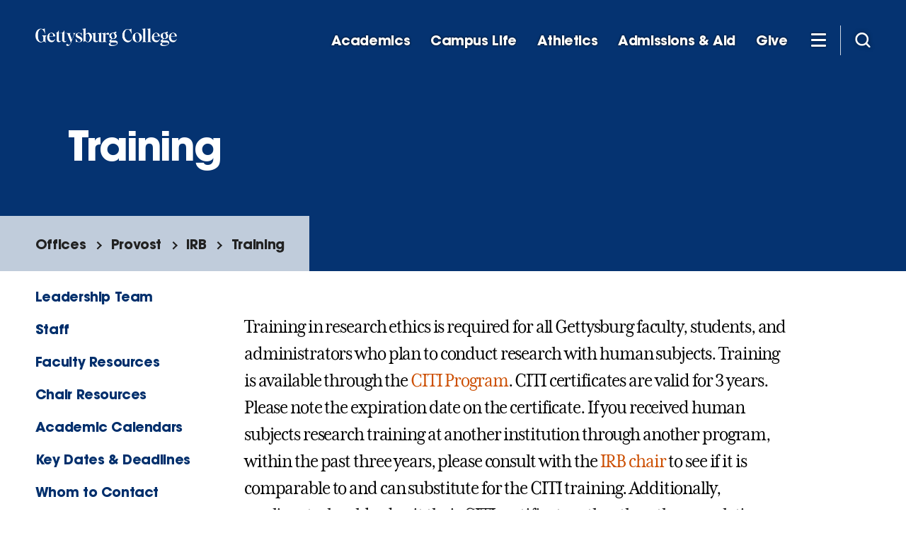

--- FILE ---
content_type: text/html;charset=UTF-8
request_url: https://www.gettysburg.edu/offices/provost/irb/training
body_size: 11558
content:
<!-- officeURL = /offices/provost/irb/training -->
<!-- officeIndex1 = 0 -->
<!-- officeIndex2 = 8 -->
<!-- officeIndex3 = 16 -->
<!-- officeIndex4 = 21 -->
<!-- first condition result = /offices/provost -->
<!-- second condition result = /offices/ -->
<!-- third condition result = / -->
<!-- special condition 1 result = /offices/ -->
<!-- special condition 2 result = /irb/ -->
<!-- Derived. -->
<!-- officeWebPath = /offices/provost -->
<!-- After special conditions. -->
<!-- officeWebPath = /offices/provost -->
<!-- officeLuceneQuery = +contentType:Gettysburgoffice +(conhost:3f66400c-09dd-47bb-8de7-5bae953aeade conhost:SYSTEM_HOST) +(Gettysburgoffice.officeWebPath:"/offices/provost" Gettysburgoffice.officeWebPath_dotraw:"/offices/provost") +languageId:1 +deleted:false +live:true -->
<!-- contentlets.size() = 3 -->
	<!-- Checking contentlet.title = Fellowships and Student Research -->
<!-- Checking contentlet.officeWebPath = /offices/provost/fellowships-and-research/ -->
			<!-- Checking contentlet.title = Provost's Office -->
<!-- Checking contentlet.officeWebPath = /offices/provost -->
		<!-- MATCH -->
<!-- content.title = Provost's Office -->
			<!-- Checking contentlet.title = Consortium for Faculty Diversity -->
<!-- Checking contentlet.officeWebPath = /offices/provost/cfd/ -->
			<!-- SELECTED -->
<!-- content.title = Provost's Office -->
<!DOCTYPE html>
<html lang="en">
<head>
	<meta charset="UTF-8">
	<title>Training - Provost's Office - Gettysburg.edu</title>
	<meta name="viewport" content="width=device-width, initial-scale=1.0">
	<meta http-equiv="X-UA-Compatible" content="IE=edge">
	<link rel="apple-touch-icon-precomposed" sizes="57x57" href="/main/images/apple-touch-icon-57x57.png" />
	<link rel="apple-touch-icon-precomposed" sizes="114x114" href="/main/images/apple-touch-icon-114x114.png" />
	<link rel="apple-touch-icon-precomposed" sizes="72x72" href="/main/images/apple-touch-icon-72x72.png" />
	<link rel="apple-touch-icon-precomposed" sizes="144x144" href="/main/images/apple-touch-icon-144x144.png" />
	<link rel="apple-touch-icon-precomposed" sizes="60x60" href="/main/images/apple-touch-icon-60x60.png" />
	<link rel="apple-touch-icon-precomposed" sizes="120x120" href="/main/images/apple-touch-icon-120x120.png" />
	<link rel="apple-touch-icon-precomposed" sizes="76x76" href="/main/images/apple-touch-icon-76x76.png" />
	<link rel="apple-touch-icon-precomposed" sizes="152x152" href="/main/images/apple-touch-icon-152x152.png" />
	<link rel="icon" type="image/png" href="/main/images/favicon-196x196.png" sizes="196x196" />
	<link rel="icon" type="image/png" href="/main/images/favicon-96x96.png" sizes="96x96" />
	<link rel="icon" type="image/png" href="/main/images/favicon-32x32.png" sizes="32x32" />
	<link rel="icon" type="image/png" href="/main/images/favicon-16x16.png" sizes="16x16" />
	<link rel="icon" type="image/png" href="/main/images/favicon-128.png" sizes="128x128" />
	<link rel="preload" as="font" type="font/ttf" href="/main/fonts/ITCAvantGardePro-Bold.ttf" crossorigin>
	<link rel="preload" as="font" type="font/woff2" href="/main/fonts/ITCAvantGardePro-Bold.woff2" crossorigin>
	<link rel="preload" as="font" type="font/woff2" href="/main/fonts/mrseavesxlsernarot-reg-webfont.woff2" crossorigin>
	<meta name="application-name" content="&nbsp;" />
	<meta name="msapplication-TileColor" content="#FFFFFF" />
	<meta name="msapplication-TileImage" content="mstile-144x144.png" />
	<meta name="msapplication-square70x70logo" content="mstile-70x70.png" />
	<meta name="msapplication-square150x150logo" content="mstile-150x150.png" />
	<meta name="msapplication-wide310x150logo" content="mstile-310x150.png" />
	<meta name="msapplication-square310x310logo" content="mstile-310x310.png" />
	<link rel="stylesheet" href="/main/css/main.css?20210802T0610">
	<noscript>
		<link rel="stylesheet" href="/main/css/no-js.css" media="all">
	</noscript>
	<!-- Google Tag Manager -->
	<script>(function(w,d,s,l,i){w[l]=w[l]||[];w[l].push({'gtm.start':
	new Date().getTime(),event:'gtm.js'});var f=d.getElementsByTagName(s)[0],
	j=d.createElement(s),dl=l!='dataLayer'?'&l='+l:'';j.async=true;j.src=
	'https://www.googletagmanager.com/gtm.js?id='+i+dl;f.parentNode.insertBefore(j,f);
	})(window,document,'script','dataLayer','GTM-W64X3S7');</script>
	<!-- End Google Tag Manager --> 
	<script async="async" src="https://admissions.gettysburg.edu/ping">/**/</script>
</head>
<body class="gb">
	<!-- Google Tag Manager (noscript) -->
	<noscript><iframe src="https://www.googletagmanager.com/ns.html?id=GTM-W64X3S7"
	height="0" width="0" style="display:none;visibility:hidden"></iframe></noscript>
	<!-- End Google Tag Manager (noscript) -->
	<nav class="gb-c-navigation-skip" aria-label="Skip to content">
		<a class="gb-c-navigation-skip__link sr-only" href="#content">Skip to main content</a>
	</nav>
			<!-- Start Notification Banner Container -->
 <!-- QUERY: +contentType:Notificationbanner +deleted:false +live:true +(conhost:3f66400c-09dd-47bb-8de7-5bae953aeade) +Notificationbanner.valid:[20160101000000 TO 20260115060840] +Notificationbanner.expire:[20260115060840 TO 99991231000000]  -->
<!-- LIMIT: 1 -->
<!-- ORDER: modDate desc -->
<!-- End Notification Banner Container --><header class="gb-c-header">
  <div class="gb-l-grid gb-c-header__container">
    <p class="gb-c-header__logo">
      <span class="gb-u-visually-hidden">Gettysburg College</span>
<a class="gb-c-header__logo-link" href="/" style="display:inline-block; width:200px; height:auto;">
  <img
    class="gb-c-header__logo-icon"
    src="https://www.gettysburg.edu/gbc-wordmark"
    alt="Gettysburg College logo"
    style="position: static; display:block; width:100%; height:auto;"
  />
</a>
    </p>

  
  
		<div class="gb-c-header__navigation">
			<nav aria-label="Main header" class="gb-c-navigation-main">
				<ul class="gb-c-navigation-main__group">
					<li class="gb-c-navigation-main__item is-first">
						<a class="gb-c-navigation-main__link gb-u-type-zeta" href="/">Home</a>
					</li>
					<li class="gb-c-navigation-main__item">
						<a href="/academic-programs/" class="gb-c-navigation-main__link gb-u-type-zeta">Academics</a>
					</li>
					<li class="gb-c-navigation-main__item">
						<a class="gb-c-navigation-main__link gb-u-type-zeta" href="/campus-life/">Campus Life</a>
					</li>
					<li class="gb-c-navigation-main__item">
						<a class="gb-c-navigation-main__link gb-u-type-zeta" href="/athletics/">Athletics</a>
					</li>
					<li class="gb-c-navigation-main__item">
						<a class="gb-c-navigation-main__link gb-u-type-zeta" href="/admissions-aid/">Admissions & Aid</a>
					</li>
					<li class="gb-c-navigation-main__item">
						<a class="gb-c-navigation-main__link gb-u-type-zeta" href="/giving/">Give</a>
					</li>
					<!--<li class="gb-c-navigation-main__item">
						<a class="gb-c-navigation-main__link gb-u-type-zeta" href="/visit-gettysburg/">Visit</a>
					</li>-->
				
				</ul>
			</nav>
			<button class="gb-c-header-toggle modal--open" data-arialabel="Additional Navigation" aria-label="Additional Navigation" aria-hidden="true">
				<span class="gb-c-header-toggle__icon"> <span class="line"></span> <span class="line"></span> <span class="line"></span> </span>
			</button>
			<button class="gb-c-header-toggle--search modal--open" aria-label="Site search" data-arialabel="Site search">
				<span class="gb-c-header-toggle__icon">
					<svg version="1.1" class="gb-c-header-toggle__svg"  xmlns="http://www.w3.org/2000/svg" xmlns:xlink="http://www.w3.org/1999/xlink" x="0px" y="0px"
					viewBox="0 0 18 18" style="enable-background:new 0 0 18 18;" xml:space="preserve">
							<path d="M14.1,12.8c1-1.3,1.5-2.8,1.5-4.6c0-4.2-3.5-7.6-7.7-7.6S0.3,4,0.3,8.3s3.5,7.6,7.7,7.6c1.7,0,3.4-0.6,4.6-1.5l3.4,3.4
							c0.2,0.2,0.5,0.3,0.7,0.3c0.2,0,0.5-0.1,0.7-0.3c0.4-0.4,0.4-1,0-1.4L14.1,12.8z M2.4,8.3c0-3,2.6-5.6,5.6-5.6s5.6,2.5,5.6,5.6
							s-2.5,5.6-5.6,5.6S2.4,11.3,2.4,8.3z"/>
					</svg> 
				</span>
			</button>
		</div>
	</div>
	<div class="gb-c-header-modal js-header__modal modal" aria-modal="false" tabindex="-1" aria-label="Navigation dropdown" role="dialog">
		<button class="gb-c-header-toggle modal--close" aria-label="Close Menu" aria-hidden="true">
			<span class="gb-c-header-toggle__label gb-u-type-epsilon">Close menu</span>
			<span class="gb-c-header-toggle__icon"> <span class="line"></span> <span class="line"></span> <span class="line"></span> </span>
		</button>
		<div class="gb-c-header-modal__top gb-l-grid--overflow gb-c-header__container">
			<p class="gb-c-header__logo">
                <span class="gb-u-visually-hidden">Gettysburg College</span>
<a class="gb-c-header__logo-link" href="/" style="display:inline-block; width:200px; height:auto;">
  <img
    class="gb-c-header__logo-icon"
    src="https://www.gettysburg.edu/gbc-wordmark"
    alt="Gettysburg College logo"
    style="position: static; display:block; width:100%; height:auto;"
  />
</a>
            </p>
						<div class="gb-c-header-modal__nav">
				<div class="js-form-item form-item js-form-type-search form-item-keys js-form-item-keys form-no-label">
					<div class="gb-c-search-form" id="site-search-container">
						<form action="/search" method="GET" class="gsc-search-box fb-search-box">
							<label for="gsc-i-id1" class="gb-u-visually-hidden">Site Search</label> 
							<input type="search" name="query" autocomplete="off" required id="gsc-i-id1" class="fb-search-input gb-u-type-epsilon query" placeholder="Search the site">
							<input type="hidden" name="collection" value="gbc~sp-search">
							<button type="submit" class="fb-search-button">
								<span class="gb-u-visually-hidden">Search</span>
								<svg xmlns="http://www.w3.org/2000/svg" xmlns:xlink="http://www.w3.org/1999/xlink" x="0px" y="0px" width="28px" height="28px" viewBox="0 0 33 33" xml:space="preserve" fill="#fff" aria-hidden="true"><path d="M16.5,0.5c-8.8,0-16,7.2-16,16s7.2,16,16,16s16-7.2,16-16S25.4,0.5,16.5,0.5z M16.5,30.5c-7.7,0-14-6.3-14-14s6.3-14,14-14s14,6.3,14,14S24.3,30.5,16.5,30.5z"></path><path d="M21.5,20c1-1.3,1.5-2.8,1.5-4.5c0-4.1-3.4-7.5-7.5-7.5S8,11.3,8,15.5s3.4,7.5,7.5,7.5c1.7,0,3.3-0.6,4.5-1.5l3.3,3.3c0.2,0.2,0.5,0.3,0.7,0.3s0.5-0.1,0.7-0.3c0.4-0.4,0.4-1,0-1.4L21.5,20z M10,15.5c0-3,2.5-5.5,5.5-5.5s5.5,2.5,5.5,5.5S18.6,21,15.5,21S10,18.5,10,15.5z"></path></svg></button>
						</form>
					</div>
				</div>
			</div>		</div>
		<div class="gb-c-header-modal__bottom">
			<div class="gb-flex-grid gb-l-grid--fluid">
				<nav aria-label="Primary navigation" class="gb-c-header-modal__left gb-ani--scaleUp delay-04s">
					<ul class="gb-c-lockup-alt">
						<li class="gb-c-lockup-alt__block js-lockup-alt__block-0 col-flex--half gb-effect--scale">
							<a href="/" title="Home">
								<div class="gb-c-lockup-alt__link gb-c-lockup-alt__content gb-u-text-color-white">
									<p class="gb-c-lockup-alt__title gb-u-type-delta gb-u-space--bottom">Home</p>
								</div>
							</a>
						</li>
						<li class="gb-c-lockup-alt__block js-lockup-alt__block-1 col-flex--half gb-effect--scale">
							<a href="/academic-programs/" title="Academic Programs">
								<div class="gb-c-lockup-alt__image gb-u-image--overlay b-lazy js-lockup-alt__image" data-src="/main/images/2019/banners/hamburger-academic-900-752px.jpg"></div>
								<noscript>
									<div class="gb-c-lockup-alt__image gb-u-image--overlay" style="background-image: url('/main/images/2019/banners/hamburger-academic-900-752px.jpg')"></div>
								</noscript>
								<div class="gb-c-lockup-alt__link gb-c-lockup-alt__content gb-u-text-color-white">
									<p class="gb-c-lockup-alt__title gb-u-type-delta gb-u-space--bottom">Academics</p>
								</div>
							</a>
						</li>
						<li class="gb-c-lockup-alt__block js-lockup-alt__block-2 col-flex--half gb-effect--scale">
							<a href="/campus-life/" title="Campus Life">
								<div class="gb-c-lockup-alt__image gb-u-image--overlay b-lazy js-lockup-alt__image" data-src="/main/images/2019/banners/hamburger-campus-life-900-752px.jpg"></div>
								<noscript>
									<div class="gb-c-lockup-alt__image gb-u-image--overlay" style="background-image: url('/main/images/2019/banners/hamburger-campus-life-900-752px.jpg')"></div>
								</noscript>
								<div class="gb-c-lockup-alt__link gb-c-lockup-alt__content gb-u-text-color-white">
									<p class="gb-c-lockup-alt__title gb-u-type-delta gb-u-space--bottom">Campus Life</p>
								</div>
							</a>
						</li>
						<li class="gb-c-lockup-alt__block js-lockup-alt__block-3 col-flex--half gb-effect--scale">
							<a href="/athletics/" title="Athletics">
								<div class="gb-c-lockup-alt__image gb-u-image--overlay b-lazy js-lockup-alt__image" data-src="/main/images/2019/banners/hamburger-athletics-900-752px.jpg"></div>
								<noscript>
									<div class="gb-c-lockup-alt__image gb-u-image--overlay" style="background-image: url('/main/images/2019/banners/hamburger-athletics-900-752px.jpg')"></div>
								</noscript>
								<div class="gb-c-lockup-alt__link gb-c-lockup-alt__content gb-u-text-color-white">
									<p class="gb-c-lockup-alt__title gb-u-type-delta gb-u-space--bottom">Athletics</p>
								</div>
							</a>
						</li>
						<li class="gb-c-lockup-alt__block js-lockup-alt__block-4 col-flex--half gb-effect--scale">
							<a href="/admissions-aid/" title="Admissions & Aid">
								<div class="gb-c-lockup-alt__image gb-u-image--overlay b-lazy js-lockup-alt__image" data-src="/main/images/2019/banners/hamburger-admissions-aid-900-752px.jpg"></div>
								<noscript>
									<div class="gb-c-lockup-alt__image gb-u-image--overlay" style="background-image: url('/main/images/2019/banners/hamburger-admissions-aid-900-752px.jpg')"></div>
								</noscript>
								<div class="gb-c-lockup-alt__link gb-c-lockup-alt__content gb-u-text-color-white">
									<p class="gb-c-lockup-alt__title gb-u-type-delta gb-u-space--bottom">Admissions & Aid</p>
								</div>
							</a>
						</li>
					</ul>
				</nav>
				<div class="gb-c-header-modal__right">
					<div class="gb-c-header-modal__right--inner">
						<nav aria-label="Secondary header" class="gb-c-navigation-secondary gb-ani--scaleUp delay-05s">
							<ul class="gb-c-navigation-menu">
																<li class="gb-c-navigation-menu__item is-first">
									<a class="gb-c-navigation-menu__link" href="/about-the-college/strategic-direction/gettysburg-approach/">The Gettysburg Approach</a>
</li>

								<li class="gb-c-navigation-menu__item is-first">
									<a class="gb-c-navigation-menu__link" href="https://www.gettysburg.edu/accepted-students/">Accepted Students</a>
								</li>
								<li class="gb-c-navigation-menu__item">
									<a class="gb-c-navigation-menu__link" href="/current-students/">Current Students</a>
								</li>
								<li class="gb-c-navigation-menu__item">
									<a class="gb-c-navigation-menu__link" href="/faculty/">Faculty</a>
								</li>
								<li class="gb-c-navigation-menu__item">
									<a class="gb-c-navigation-menu__link" href="/employees/">Employees</a>
								</li>
								<li class="gb-c-navigation-menu__item">
									<a class="gb-c-navigation-menu__link" href="/families/">Families</a>
								</li>
								<li class="gb-c-navigation-menu__item">
									<a class="gb-c-navigation-menu__link" href="/alumni/">Alumni</a>
								</li>
							</ul>
						</nav>
						<nav aria-label="Tertiary header" class="gb-c-navigation-tertiary gb-ani--scaleUp delay-07s">
							<ul class="gb-c-navigation-menu">
							   
								<li class="gb-c-navigation-menu__item">
									<a class="gb-c-navigation-menu__link" href="/giving/">Give</a>
								</li>
								<li class="gb-c-navigation-menu__item">
									<a class="gb-c-navigation-menu__link" href="/news/">News</a>
								</li>
								<li class="gb-c-navigation-menu__item">
									<a class="gb-c-navigation-menu__link" href="https://engage.gettysburg.edu/events">Events</a>
								</li>
								<!--<li class="gb-c-navigation-menu__item">
									<a class="gb-c-navigation-menu__link" href="/visit-gettysburg/">Visit</a>
								</li>-->
								<li class="gb-c-navigation-menu__item">
									<a class="gb-c-navigation-menu__link" href="/about-the-college/">About</a>
								</li>
								<li class="gb-c-navigation-menu__item">
									<a class="gb-c-navigation-menu__link" href="/offices/">Directory</a>
								</li>
							</ul>	
						</nav>
					</div>
				</div>
			</div>
		</div>
	</div>
</header>	<main id="mainContent" class=""> <!-- aria-label="Main content" -->
						<section class="gb-c-hero gb-c-parallex gb-u-bg-color-navy  gb-c-hero__primary">
		<div class="gb-c-hero__content gb-c-parallex__content gb-l-grid--overflow">
		<h1 class="gb-c-hero__title gb-u-type-alpha">Training</h1>
	</div>

    <div class="gb-c-hero__breadcrumbs gb-c-hero__breadcrumbs--extend">
	<div class="gb-l-grid--overflow">
		<nav aria-label="Breadcrumb" class="gb-c-navigation-breadcrumb js-breadcrumb">
			<ol class="gb-c-navigation-breadcrumb__group">
							<li class="gb-c-navigation-breadcrumb__item is-single">
		<a class="gb-c-navigation-breadcrumb__link is-last-two gb-u-type-zeta gb-u-line-height" href="/offices/">Offices</a>
	</li>
	<li class="gb-c-navigation-breadcrumb__item is-single">
		<a class="gb-c-navigation-breadcrumb__link is-last-two gb-u-type-zeta gb-u-line-height" href="/offices/provost/">Provost</a>
	</li>
					<li class="gb-c-navigation-breadcrumb__item">
								<button class="gb-c-navigation-breadcrumb__more gb-c-navigation-breadcrumb__more--small gb-u-type-zeta js-breadcrumb-expand">...</button>
							<a class="gb-c-navigation-breadcrumb__link is-last-two gb-u-type-zeta gb-u-line-height" href="/offices/provost/irb/" aria-current="page">IRB</a>
					</li>
					<li class="gb-c-navigation-breadcrumb__item is-current">
					<button class="gb-c-navigation-breadcrumb__more gb-c-navigation-breadcrumb__more--small gb-u-type-zeta js-breadcrumb-expand">...</button>
					<a class="gb-c-navigation-breadcrumb__link is-last-two gb-u-type-zeta gb-u-line-height" href="/offices/provost/irb/training" aria-current="page">Training</a>
				</li>
				</ol>
		</nav>
	</div>
</div>
</section>		<div id="content">
			<div class="gb-l-grid">
				<div class="gb-l-split--general">
					<div class="column">
						<nav class="gb-c-navigation-section" aria-label="Site section">
							<button class="gb-c-accordion__toggle js-accordion-toggle gb-c-navigation-section__trigger" aria-expanded="false" aria-controls="sectionNav">
								<span class="gb-c-navigation-section__trigger-label gb-u-type-zeta gb-c-navigation-section__trigger-label--expand">More in this section</span>
								<span class="gb-c-navigation-section__trigger-label gb-u-type-zeta gb-c-navigation-section__trigger-label--close">Less in this section</span>
								<svg class="gb-c-accordion__icon " xmlns="http://www.w3.org/2000/svg" xmlns:xlink="http://www.w3.org/1999/xlink" x="0px" y="0px"
								viewBox="0 0 14.3 14.2" style="enable-background:new 0 0 14.3 14.2;" xml:space="preserve">
									<rect class="gb-c-accordion__icon-y" x="6.2" y="0" width="2" height="14.2" />
									<rect class="gb-c-accordion__icon-x" y="6.1" width="14.3" height="2" />
								</svg>

							</button>
																																											<!-- /offices/provost -->
			<ul id="sectionNav" class=" gb-c-accordion__content gb-c-navigation-section__group js-accordion-group" aria-hidden="true">
		<!-- /offices/provost/leadership-team -->
	<li class="gb-c-navigation-section__item">
				<a href="/offices/provost/leadership-team" style="color:#002f6c;" class="gb-c-navigation-section__link gb-u-type-zeta" target="_self">Leadership Team</a>
								</li>
		<!-- /offices/provost/staff -->
	<li class="gb-c-navigation-section__item">
				<a href="/offices/provost/staff" style="color:#002f6c;" class="gb-c-navigation-section__link gb-u-type-zeta" target="_self">Staff</a>
								</li>
		<!-- http://www.gettysburg.edu/faculty/index.dot -->
	<li class="gb-c-navigation-section__item">
				<a href="http://www.gettysburg.edu/faculty/index.dot" style="color:#002f6c;" class="gb-c-navigation-section__link gb-u-type-zeta" target="_self">Faculty Resources</a>
								</li>
		<!-- /offices/provost/chair-resources -->
	<li class="gb-c-navigation-section__item">
				<a href="/offices/provost/chair-resources" style="color:#002f6c;" class="gb-c-navigation-section__link gb-u-type-zeta" target="_self">Chair Resources</a>
								</li>
		<!-- https://www.gettysburg.edu/faculty/academic-calendars/index.dot -->
	<li class="gb-c-navigation-section__item">
				<a href="https://www.gettysburg.edu/faculty/academic-calendars/index.dot" style="color:#002f6c;" class="gb-c-navigation-section__link gb-u-type-zeta" target="_self">Academic Calendars</a>
								</li>
		<!-- https://www.gettysburg.edu/faculty/key-dates-dealines -->
	<li class="gb-c-navigation-section__item">
				<a href="https://www.gettysburg.edu/faculty/key-dates-dealines" style="color:#002f6c;" class="gb-c-navigation-section__link gb-u-type-zeta" target="_self">Key Dates & Deadlines</a>
								</li>
		<!-- https://www.gettysburg.edu/offices/provost/staff/whom-to-contact -->
	<li class="gb-c-navigation-section__item">
				<a href="https://www.gettysburg.edu/offices/provost/staff/whom-to-contact" style="color:#002f6c;" class="gb-c-navigation-section__link gb-u-type-zeta" target="_self">Whom to Contact</a>
								</li>
		<!-- /offices/provost/fellowships-and-research -->
	<li class="gb-c-navigation-section__item">
				<a href="/offices/provost/fellowships-and-research" style="color:#002f6c;" class="gb-c-navigation-section__link gb-u-type-zeta" target="_self">Fellowships and Student Research Opportunities</a>
								</li>
		<!-- /offices/provost/forms -->
	<li class="gb-c-navigation-section__item">
				<a href="/offices/provost/forms" style="color:#002f6c;" class="gb-c-navigation-section__link gb-u-type-zeta" target="_self">Provost’s Office Forms</a>
								</li>
		<!-- /offices/provost/irb -->
	<li class="gb-c-navigation-section__item">
				<a href="/offices/provost/irb" style="color:#002f6c;" class="gb-c-navigation-section__link gb-u-type-zeta is-current" aria-current="page" target="_self">IRB</a>
							<ul class="gb-c-navigation-section__sub-nav">
		<li class="gb-c-navigation-section__sub-nav__item gb-u-type-eta">
							<a href="/offices/provost/irb/how-to-apply" style="color:#002f6c;" class="gb-c-navigation-section__sub-nav__link">How to apply</a>
										</li>
		<li class="gb-c-navigation-section__sub-nav__item gb-u-type-eta">
							<a href="/offices/provost/irb/who-must-apply" style="color:#002f6c;" class="gb-c-navigation-section__sub-nav__link">Who Must Apply</a>
										</li>
		<li class="gb-c-navigation-section__sub-nav__item gb-u-type-eta">
							<a href="/offices/provost/irb/review-categories" style="color:#002f6c;" class="gb-c-navigation-section__sub-nav__link">Review Categories</a>
										</li>
		<li class="gb-c-navigation-section__sub-nav__item gb-u-type-eta">
							<a href="/offices/provost/irb/consent-requirements" style="color:#002f6c;" class="gb-c-navigation-section__sub-nav__link">Consent Requirements</a>
										</li>
		<li class="gb-c-navigation-section__sub-nav__item gb-u-type-eta">
							<a href="/offices/provost/irb/the-revised-common-rule" style="color:#002f6c;" class="gb-c-navigation-section__sub-nav__link">The Revised Common Rule</a>
										</li>
		<li class="gb-c-navigation-section__sub-nav__item gb-u-type-eta">
							<a href="/offices/provost/irb/irb-forms-and-templates" style="color:#002f6c;" class="gb-c-navigation-section__sub-nav__link">IRB Forms and Templates</a>
										</li>
		<li class="gb-c-navigation-section__sub-nav__item gb-u-type-eta">
							<a href="/offices/provost/irb/training" style="color:#002f6c;" class="gb-c-navigation-section__sub-nav__link is-current" aria-current="page">Training</a>
										</li>
		<li class="gb-c-navigation-section__sub-nav__item gb-u-type-eta">
							<a href="/offices/provost/irb/irb-committee-members" style="color:#002f6c;" class="gb-c-navigation-section__sub-nav__link">IRB Committee Members</a>
										</li>
		<li class="gb-c-navigation-section__sub-nav__item gb-u-type-eta">
							<a href="https://www.gettysburg.edu/policy/academic/research-misconduct-policy" style="color:#002f6c;" class="gb-c-navigation-section__sub-nav__link">Research Misconduct Policy & Procedures</a>
										</li>
	</ul>
						</li>
		<!-- /offices/provost/experiential-learning-collaboration -->
	<li class="gb-c-navigation-section__item">
				<a href="/offices/provost/experiential-learning-collaboration" style="color:#002f6c;" class="gb-c-navigation-section__link gb-u-type-zeta" target="_self">Experiential Learning Collaboration </a>
								</li>
	</ul>
						</nav>
					</div>
					<div class="column gb-u-spacing-quad-top">
						<div class="gb-c-longform gb-u-spacing-triple gb-u-padding-column-right">
																					<p>Training in research ethics is required for all Gettysburg faculty, students, and administrators who plan to conduct research with human subjects. Training is available through the <a href="https://about.citiprogram.org/en/homepage/">CITI Program</a>. CITI certificates are valid for 3 years. Please note the expiration date on the certificate. If you received human subjects research training at another institution through another program, within the past three years, please consult with the <a href="/offices/provost/irb/irb-committee-members">IRB chair</a> to see if it is comparable to and can substitute for the CITI training. Additionally, applicants should submit their CITI certificate rather than the completion report. To obtain the certificate, the applicant must score 80% or above on every required module.</p>
<h3>CITI Training</h3>
<p><strong>How to Undertake CITI Training:</strong></p>
<ol>
<li>Register to set up a new account.</li>
</ol>
<p>Click &ldquo;Register&rdquo; and follow directions</p>
<ol start="2">
<li>Log In to access the training course appropriate for your discipline</li>
</ol>
<p>For first-time users: Click &ldquo;Add a Course&rdquo; (under &ldquo;My Learner Tools for Gettysburg College,&rdquo; in lower left)</p>
<ol>
<li>Select <em>Responsible Conduct of Research</em> Course (required for all Gettysburg personnel)</li>
<li>Select one of the following:</li>
</ol>
<p><em>Biomedical Research Investigators</em></p>
<p><em>Social &amp; Behavioral Research Investigators</em></p>
<p>*Note: For those returning to CITI after selecting their training course: The two courses selected (above) will appear on your homepage after login. You can log out and return, and CITI will keep track of your progress.</p>
<ol start="3">
<li>Complete the &ldquo;Responsible Conduct of Research&rdquo; course, as well as the appropriate modules under &ldquo;Biomedical Research&rdquo; or &ldquo;Social &amp; Behavioral Research.&rdquo; Modules include training materials (text and videos) and end with quizzes.</li>
</ol>
<p>*Note that researchers do not need to complete every module. Rather, departments are entitled to select the modules appropriate to scholars in their discipline and to the particular research project of the faculty member or student. Ask your department chair if your department has made a selection of appropriate CITI training modules. If the department has not yet done so, researchers are required to complete all modules (very time-consuming).</p>
<p>**Note also that CITI training courses do not permit one to skip modules. However, to bypass a module not required by one&rsquo;s department, or irrelevant to one&rsquo;s research, one can simply "click through" a course and its quiz in order to proceed to the next module. One need only complete and pass the modules required by the department and relevant to one&rsquo;s research.</p>
<ol start="4">
<li>After completing all required CITI modules, record the completion date on your IRB application form.</li>
</ol>
<p>*Note that the IRB has administrator privileges with the CITE website and will check on applicants&rsquo; completion of CITE modules.</p>
<h3>Additional Resources on IRBs and Human Subjects Research</h3>
<p>In addition to CITI training, the following resources are helpful for any individual who is interested in learning more about the IRB process or the ethics of conducting research with human subjects.</p>
<p><strong><a href="https://www.hhs.gov/ohrp/">Office of Human Research Protections (OHRP)</a></strong></p>
<p>OHRP is the governmental agency that oversees all human research. This site has descriptions of all federal policies and guidelines concerning human subject research.</p>
<p><strong><a href="https://www.hhs.gov/ohrp/regulations-and-policy/belmont-report/index.html">The Belmont Report</a></strong></p>
<p>One of the two main documents that guide IRB policies and procedures, this report was published in 1979 by the National Commission for the Protection of Human Subjects of Biomedical and Behavioral Research.</p>
<p><strong><a href="https://www.hhs.gov/ohrp/regulations-and-policy/regulations/common-rule/index.html">The Common Rule</a></strong></p>
<p>The other main document that guides IRB policies and procedures.</p>						</div>
						<div class="gb-c-longform">
																												<p>
								&nbsp;
							</p>
						</div>
					</div>
				</div>
			</div>
		</div>
	</main>
	<footer class="gb-c-footer">
		<div class="gb-l-grid gb-u-type-p--small">
									<div class="gb-c-footer__header">
	<h2 class="gb-c-footer__heading gb-u-type-delta">Do great work.</h2>
	<div class="gb-c-footer__block gb-c-footer__ig gb-c-ig gb-u-show-at-desktop">
		<div class="gb-c-ig__photo">
			<img class="gb-c-ig__image" src="https://www.gettysburg.edu/news/images/2025/pod-fall-campus.jpg" alt="A summer picture of Gettysburg College">
			<svg class="gb-c-ig__icon" version="1.1"  xmlns="http://www.w3.org/2000/svg" xmlns:xlink="http://www.w3.org/1999/xlink" x="0px" y="0px"
			width="22px" height="22px" viewBox="0 0 22 22" style="enable-background:new 0 0 22 22;" xml:space="preserve">
				<path d="M11.1,2.3c2.8,0,3.2,0,4.3,0.1c1,0,1.6,0.2,2,0.4c0.5,0.2,0.8,0.4,1.2,0.8c0.4,0.4,0.6,0.7,0.8,1.2c0.1,0.4,0.3,0.9,0.4,2
				c0.1,1.1,0.1,1.4,0.1,4.3s0,3.2-0.1,4.3c0,1-0.2,1.6-0.4,2c-0.2,0.5-0.4,0.8-0.8,1.2c-0.4,0.4-0.7,0.6-1.2,0.8
				c-0.4,0.1-0.9,0.3-2,0.4c-1.1,0.1-1.4,0.1-4.3,0.1s-3.2,0-4.3-0.1c-1,0-1.6-0.2-2-0.4c-0.5-0.2-0.8-0.4-1.2-0.8
				C3.3,18,3,17.6,2.9,17.1c-0.1-0.4-0.3-0.9-0.4-2c-0.1-1.1-0.1-1.4-0.1-4.3s0-3.2,0.1-4.3c0-1,0.2-1.6,0.4-2C3,4.2,3.3,3.8,3.6,3.5
				C4,3.1,4.4,2.9,4.9,2.7c0.4-0.1,0.9-0.3,2-0.4C7.9,2.3,8.3,2.3,11.1,2.3 M11.1,0.4c-2.9,0-3.2,0-4.4,0.1C5.6,0.5,4.8,0.6,4.2,0.9
				C3.5,1.2,2.9,1.5,2.3,2.1C1.7,2.7,1.3,3.3,1.1,4C0.8,4.7,0.6,5.4,0.6,6.6C0.5,7.7,0.5,8,0.5,10.9c0,2.9,0,3.2,0.1,4.4
				c0.1,1.1,0.2,1.9,0.5,2.6c0.3,0.7,0.6,1.3,1.2,1.9c0.6,0.6,1.2,0.9,1.9,1.2c0.7,0.3,1.4,0.4,2.6,0.5c1.1,0.1,1.5,0.1,4.4,0.1
				s3.2,0,4.4-0.1c1.1-0.1,1.9-0.2,2.6-0.5c0.7-0.3,1.3-0.6,1.9-1.2c0.6-0.6,0.9-1.2,1.2-1.9c0.3-0.7,0.4-1.4,0.5-2.6
				c0.1-1.1,0.1-1.5,0.1-4.4s0-3.2-0.1-4.4c-0.1-1.1-0.2-1.9-0.5-2.6c-0.3-0.7-0.6-1.3-1.2-1.9c-0.6-0.6-1.2-0.9-1.9-1.2
				c-0.7-0.3-1.4-0.4-2.6-0.5C14.3,0.4,13.9,0.4,11.1,0.4L11.1,0.4z" />
				<path d="M11.1,5.5c-3,0-5.4,2.4-5.4,5.4s2.4,5.4,5.4,5.4s5.4-2.4,5.4-5.4S14.1,5.5,11.1,5.5z M11.1,14.4c-1.9,0-3.5-1.6-3.5-3.5
				s1.6-3.5,3.5-3.5s3.5,1.6,3.5,3.5S13,14.4,11.1,14.4z" />
				<circle cx="16.7" cy="5.3" r="1.3" />
			</svg>
		</div>
		<div class="gb-c-ig__meta gb-u-type-p--caption">
			<p class="gb-c-ig__description">
				<a href="https://www.instagram.com/gettysburgcollege/">#DoGreatWork</a><br>
				Send your photos to <a href="mailto:pod@gettysburg.edu">pod@gettysburg.edu</a>
			</p>
		</div>
	</div>
</div>

<div class="gb-c-footer__row">
	<div class="gb-c-footer__block gb-c-footer__block--address">
		<address class="gb-u-type-p--small">
			<strong>Gettysburg College</strong><br>
			300 North Washington Street<br>
			Gettysburg, PA 17325
		</address>
		<p>
			717.337.6300
		</p>
		<p>
			<a href="/admissions-aid/visit/planning/">Campus Map & Directions</a>
		</p>
	</div>
	<div class="gb-c-footer__block gb-c-footer__block--footer-navigation">
		<nav aria-labelledby="footerNavigationLabel" class="gb-c-navigation-footer">
			<h2 id="footerNavigationLabel" class="gb-u-visually-hidden">Footer links</h2>
			<ul class="gb-c-navigation-footer__group is-first">
				<li class="gb-c-navigation-footer__item">
					<h3 class="gb-u-type-p--small gb-u-weight-bold">Information For</h3>
				</li>
				<li class="gb-c-navigation-footer__item">
					<a class="gb-c-navigation-footer__link gb-u-type-p--small" href="/alumni/">Alumni</a>
				</li>
				<li class="gb-c-navigation-footer__item">
					<a class="gb-c-navigation-footer__link gb-u-type-p--small" href="/current-students/">Current Students</a>
				</li>
				<li class="gb-c-navigation-footer__item">
					<a class="gb-c-navigation-footer__link gb-u-type-p--small" href="/employees/">Employees</a>
				</li>
				<li class="gb-c-navigation-footer__item">
					<a class="gb-c-navigation-footer__link gb-u-type-p--small" href="/faculty/">Faculty</a>
				</li>
				<li class="gb-c-navigation-footer__item">
					<a class="gb-c-navigation-footer__link gb-u-type-p--small" href="/families/">Families</a>
				</li>
			</ul>
			<ul class="gb-c-navigation-footer__group is-last">
				<li class="gb-c-navigation-footer__item">
					<a class="gb-c-navigation-footer__link gb-u-type-p--small" href="/faculty/calendars/">Academic Calendar</a>
				</li>
				<li class="gb-c-navigation-footer__item">
					<a class="gb-c-navigation-footer__link gb-u-type-p--small" href="/offices/diversity-inclusion/">Diversity & Inclusion</a>
				</li>
				<li class="gb-c-navigation-footer__item">
					<a class="gb-c-navigation-footer__link gb-u-type-p--small" href="/offices/human-resources/employment/">Employment</a>
				</li>
				<li class="gb-c-navigation-footer__item">
					<a class="gb-c-navigation-footer__link gb-u-type-p--small" href="https://gettysburg.getugear.com/">Gear Shop</a>
				</li>
				<li class="gb-c-navigation-footer__item">
					<a class="gb-c-navigation-footer__link gb-u-type-p--small" href="/giving/">Giving</a>
				</li>
				<li class="gb-c-navigation-footer__item">
					<a class="gb-c-navigation-footer__link gb-u-type-p--small" href="/musselman-library/">Library</a>
				</li>
				<li class="gb-c-navigation-footer__item">
					<a class="gb-c-navigation-footer__link gb-u-type-p--small" href="/offices/communications-marketing/">Communications & Marketing</a>
				</li>
				<li class="gb-c-navigation-footer__item">
					<a class="gb-c-navigation-footer__link gb-u-type-p--small" href="/news/">News</a>
				</li>
				<li class="gb-c-navigation-footer__item">
					<a class="gb-c-navigation-footer__link gb-u-type-p--small" href="/admissions-aid/virtual-tour">Virtual Tour</a>
				</li><li class="gb-c-navigation-footer__item">
					<a class="gb-c-navigation-footer__link gb-u-type-p--small" href="mailto:GBCGLIMA@gettysburg.edu">SARA Student Complaint</a>
				</li>
			</ul>
		</nav>
	</div>
	<div class="gb-c-footer__block gb-c-footer__ig gb-c-ig gb-c-ig--column">
		<div class="gb-c-ig__photo">
			<img class="gb-c-ig__image" src="/news/images/2022/glatfelter-hall-pod.jpg" alt="A fall Picture of Glatfelter Hall">
			<svg class="gb-c-ig__icon" version="1.1"  xmlns="http://www.w3.org/2000/svg" xmlns:xlink="http://www.w3.org/1999/xlink" x="0px" y="0px"
			width="22px" height="22px" viewBox="0 0 22 22" style="enable-background:new 0 0 22 22;" xml:space="preserve">
				<path d="M11.1,2.3c2.8,0,3.2,0,4.3,0.1c1,0,1.6,0.2,2,0.4c0.5,0.2,0.8,0.4,1.2,0.8c0.4,0.4,0.6,0.7,0.8,1.2c0.1,0.4,0.3,0.9,0.4,2
				c0.1,1.1,0.1,1.4,0.1,4.3s0,3.2-0.1,4.3c0,1-0.2,1.6-0.4,2c-0.2,0.5-0.4,0.8-0.8,1.2c-0.4,0.4-0.7,0.6-1.2,0.8
				c-0.4,0.1-0.9,0.3-2,0.4c-1.1,0.1-1.4,0.1-4.3,0.1s-3.2,0-4.3-0.1c-1,0-1.6-0.2-2-0.4c-0.5-0.2-0.8-0.4-1.2-0.8
				C3.3,18,3,17.6,2.9,17.1c-0.1-0.4-0.3-0.9-0.4-2c-0.1-1.1-0.1-1.4-0.1-4.3s0-3.2,0.1-4.3c0-1,0.2-1.6,0.4-2C3,4.2,3.3,3.8,3.6,3.5
				C4,3.1,4.4,2.9,4.9,2.7c0.4-0.1,0.9-0.3,2-0.4C7.9,2.3,8.3,2.3,11.1,2.3 M11.1,0.4c-2.9,0-3.2,0-4.4,0.1C5.6,0.5,4.8,0.6,4.2,0.9
				C3.5,1.2,2.9,1.5,2.3,2.1C1.7,2.7,1.3,3.3,1.1,4C0.8,4.7,0.6,5.4,0.6,6.6C0.5,7.7,0.5,8,0.5,10.9c0,2.9,0,3.2,0.1,4.4
				c0.1,1.1,0.2,1.9,0.5,2.6c0.3,0.7,0.6,1.3,1.2,1.9c0.6,0.6,1.2,0.9,1.9,1.2c0.7,0.3,1.4,0.4,2.6,0.5c1.1,0.1,1.5,0.1,4.4,0.1
				s3.2,0,4.4-0.1c1.1-0.1,1.9-0.2,2.6-0.5c0.7-0.3,1.3-0.6,1.9-1.2c0.6-0.6,0.9-1.2,1.2-1.9c0.3-0.7,0.4-1.4,0.5-2.6
				c0.1-1.1,0.1-1.5,0.1-4.4s0-3.2-0.1-4.4c-0.1-1.1-0.2-1.9-0.5-2.6c-0.3-0.7-0.6-1.3-1.2-1.9c-0.6-0.6-1.2-0.9-1.9-1.2
				c-0.7-0.3-1.4-0.4-2.6-0.5C14.3,0.4,13.9,0.4,11.1,0.4L11.1,0.4z" />
				<path d="M11.1,5.5c-3,0-5.4,2.4-5.4,5.4s2.4,5.4,5.4,5.4s5.4-2.4,5.4-5.4S14.1,5.5,11.1,5.5z M11.1,14.4c-1.9,0-3.5-1.6-3.5-3.5
				s1.6-3.5,3.5-3.5s3.5,1.6,3.5,3.5S13,14.4,11.1,14.4z" />
				<circle cx="16.7" cy="5.3" r="1.3" />
			</svg>
		</div>
		<div class="gb-c-ig__meta gb-u-hide-at-desktop">
			<p class="gb-c-ig__description">
				Glatfelter Hall<br>
				<a href="https://www.instagram.com/gettysburgcollege/">#gburgpod</a><br>
				Send your photos to <a href="mailto:pod@gettysburg.edu">pod@gettysburg.edu</a>
			</p>
		</div>
	</div>
</div>

<div class="gb-c-footer__row-copy">
	<div class="gb-c-footer__block gb-c-footer__block--copyright">
		<p>
			&copy; <script>document.write(new Date().getFullYear())</script> Gettysburg College. All rights reserved.
		</p>
		<nav aria-labelledby="copyrightNavigationLabel" class="gb-c-navigation-copyright">
			<h2 id="copyrightNavigationLabel" class="gb-u-visually-hidden">Copyright</h2>
			<ul class="gb-c-navigation-copyright__group">
				<li class="gb-c-navigation-copyright__item">
					<a class="gb-c-navigation-copyright__link" href="/privacy-policy" aria-current="page" style="margin-right: 1em;">Privacy Policy</a>
				</li>
				<li class="gb-c-navigation-copyright__item">
					<a class="gb-c-navigation-copyright__link" href="https://www.gettysburg.edu/offices/student-rights-responsibilities/student-handbook/policy-details?id=406815a9-9228-4dcb-b95a-9fb64663cc2f" aria-current="page" style="margin-right: 1em;">Nondiscrimination Statement</a>
				</li>
				<li class="gb-c-navigation-copyright__item">
					<a class="gb-c-navigation-copyright__link" href="https://www.gettysburg.edu/offices/student-rights-responsibilities/student-handbook/policy-details?id=3132e58f-19d8-4dc1-96b4-b6a954573d4b" aria-current="page">Title IX Policy</a>
				</li>				
			</ul>
		</nav>
	</div>
	<div class="gb-c-footer__block gb-c-footer__block--social">
		<nav aria-labelledby="socialNavigationLabel" class="gb-c-navigation-social">
			<h2 id="socialNavigationLabel" class="gb-u-visually-hidden">Social media</h2>
			<ul class="gb-c-navigation-social__group">
			    
				<li class="gb-c-navigation-social__item">
					<a class="gb-c-navigation-social__link" href="https://www.instagram.com/gettysburgcollege/"> <span class="gb-u-visually-hidden">Instagram</span>
					<svg class="gb-c-navigation-social__icon gb-c-navigation-social__icon--ig" version="1.1"  xmlns="http://www.w3.org/2000/svg" xmlns:xlink="http://www.w3.org/1999/xlink" x="0px" y="0px"
					width="22px" height="22px" viewBox="0 0 22 22" style="enable-background:new 0 0 22 22;" xml:space="preserve">
						<path d="M11.1,2.3c2.8,0,3.2,0,4.3,0.1c1,0,1.6,0.2,2,0.4c0.5,0.2,0.8,0.4,1.2,0.8c0.4,0.4,0.6,0.7,0.8,1.2c0.1,0.4,0.3,0.9,0.4,2
						c0.1,1.1,0.1,1.4,0.1,4.3s0,3.2-0.1,4.3c0,1-0.2,1.6-0.4,2c-0.2,0.5-0.4,0.8-0.8,1.2c-0.4,0.4-0.7,0.6-1.2,0.8
						c-0.4,0.1-0.9,0.3-2,0.4c-1.1,0.1-1.4,0.1-4.3,0.1s-3.2,0-4.3-0.1c-1,0-1.6-0.2-2-0.4c-0.5-0.2-0.8-0.4-1.2-0.8
						C3.3,18,3,17.6,2.9,17.1c-0.1-0.4-0.3-0.9-0.4-2c-0.1-1.1-0.1-1.4-0.1-4.3s0-3.2,0.1-4.3c0-1,0.2-1.6,0.4-2C3,4.2,3.3,3.8,3.6,3.5
						C4,3.1,4.4,2.9,4.9,2.7c0.4-0.1,0.9-0.3,2-0.4C7.9,2.3,8.3,2.3,11.1,2.3 M11.1,0.4c-2.9,0-3.2,0-4.4,0.1C5.6,0.5,4.8,0.6,4.2,0.9
						C3.5,1.2,2.9,1.5,2.3,2.1C1.7,2.7,1.3,3.3,1.1,4C0.8,4.7,0.6,5.4,0.6,6.6C0.5,7.7,0.5,8,0.5,10.9c0,2.9,0,3.2,0.1,4.4
						c0.1,1.1,0.2,1.9,0.5,2.6c0.3,0.7,0.6,1.3,1.2,1.9c0.6,0.6,1.2,0.9,1.9,1.2c0.7,0.3,1.4,0.4,2.6,0.5c1.1,0.1,1.5,0.1,4.4,0.1
						s3.2,0,4.4-0.1c1.1-0.1,1.9-0.2,2.6-0.5c0.7-0.3,1.3-0.6,1.9-1.2c0.6-0.6,0.9-1.2,1.2-1.9c0.3-0.7,0.4-1.4,0.5-2.6
						c0.1-1.1,0.1-1.5,0.1-4.4s0-3.2-0.1-4.4c-0.1-1.1-0.2-1.9-0.5-2.6c-0.3-0.7-0.6-1.3-1.2-1.9c-0.6-0.6-1.2-0.9-1.9-1.2
						c-0.7-0.3-1.4-0.4-2.6-0.5C14.3,0.4,13.9,0.4,11.1,0.4L11.1,0.4z" />
						<path d="M11.1,5.5c-3,0-5.4,2.4-5.4,5.4s2.4,5.4,5.4,5.4s5.4-2.4,5.4-5.4S14.1,5.5,11.1,5.5z M11.1,14.4c-1.9,0-3.5-1.6-3.5-3.5
						s1.6-3.5,3.5-3.5s3.5,1.6,3.5,3.5S13,14.4,11.1,14.4z" />
						<circle cx="16.7" cy="5.3" r="1.3" />
					</svg> </a>
				</li>
				<li class="gb-c-navigation-social__item">
					<a class="gb-c-navigation-social__link" href="https://www.youtube.com/user/GettysburgCollege/featured"> <span class="gb-u-visually-hidden">YouTube</span>
					<svg class="gb-c-navigation-social__icon gb-c-navigation-social__icon--youtube" xmlns="http://www.w3.org/2000/svg" xmlns:xlink="http://www.w3.org/1999/xlink" x="0px" y="0px"
					width="24px" height="24px" viewBox="0 0 24 24" style="enable-background:new 0 0 24 24;" xml:space="preserve">
						<path d="M22.9,7.5c0,0-0.2-1.5-0.9-2.2c-0.8-0.9-1.8-0.9-2.2-0.9C16.7,4.2,12,4.2,12,4.2h0c0,0-4.7,0-7.8,0.2
						C3.8,4.4,2.8,4.4,2,5.3C1.3,6,1.1,7.5,1.1,7.5s-0.2,1.8-0.2,3.6v1.7c0,1.8,0.2,3.6,0.2,3.6S1.3,18,2,18.7c0.8,0.9,2,0.9,2.5,1
						c1.8,0.2,7.6,0.2,7.6,0.2s4.7,0,7.8-0.2c0.4-0.1,1.4-0.1,2.2-0.9c0.7-0.7,0.9-2.2,0.9-2.2s0.2-1.8,0.2-3.6v-1.7
						C23.1,9.3,22.9,7.5,22.9,7.5z M9.7,14.9l0-6.3l6,3.1L9.7,14.9z"/>

					</svg> </a>
				</li>
            	<li class="gb-c-navigation-social__item">
                <a class="gb-c-navigation-social__link" href="https://bsky.app/profile/gettysburgcollege.bsky.social"> 
                    <span class="gb-u-visually-hidden">BlueSky</span>
                    <svg class="gb-c-navigation-social__icon gb-c-navigation-social__icon--bluesky" xmlns="http://www.w3.org/2000/svg" xmlns:xlink="http://www.w3.org/1999/xlink" x="0px" y="0px"
                    width="24px" height="24px" viewBox="-1.2 -1.2 24 24"  xml:space="preserve">
                        <path d="M10.8 9.72c-0.9783 -1.9025999999999998 -3.6414000000000004 -5.4477 -6.1182 -7.1955C2.3094 0.8496 1.4049 1.1394 0.8118000000000001 1.4085 0.12510000000000002 1.7172 0 2.7720000000000002 0 3.3912c0 0.621 0.3402 5.085000000000001 0.5616 5.8311 0.7334999999999999 2.4624 3.3417000000000003 3.294 5.7447 3.0276 0.12240000000000001 -0.018000 0.24750000000000003 -0.0351 0.3735 -0.0504 -0.12420000000000002 0.019799999999999998 -0.24840000000000004 0.036000000000000004 -0.3735 0.0504 -3.5208 0.522 -6.6483 1.8045 -2.547 6.3702000000000005 4.5117 4.671 6.183 -1.0017 7.0407 -3.8771999999999998 0.8577 2.8754999999999997 1.845 8.343900000000001 6.9597 3.8771999999999998 3.8403000000000005 -3.8771999999999998 1.0548 -5.8482 -2.466 -6.3702000000000005a7.8669 7.8669 0 0 1 -0.3735 -0.0504c0.12600000000000003 0.015300000000000001 0.25110000000000005 0.0324 0.3735 0.0504 2.403 0.2673 5.0112 -0.5652 5.7447 -3.0276 0.2214 -0.7452 0.5616 -5.211 0.5616 -5.8302 0 -0.621 -0.12510000000000002 -1.6749 -0.8118000000000001 -1.9854 -0.5931000000000001 -0.2682 -1.4976 -0.558 -3.87 1.116C14.4414 4.2732 11.7783 7.8183 10.8 9.72Z" stroke-width="1"/>
                    </svg> 
                </a>
            </li>
                            <li class="gb-c-navigation-social__item">
                    <a class="gb-c-navigation-social__link" href="https://x.com/gettysburg"> 
                        <span class="gb-u-visually-hidden">Twitter</span>
                        <svg class="gb-c-navigation-social__icon gb-c-navigation-social__icon--twitter" xmlns="http://www.w3.org/2000/svg" xmlns:xlink="http://www.w3.org/1999/xlink" x="0px" y="0px"
                        width="24px" height="24px" viewBox="-1.2 -1.2 24 24"  xml:space="preserve">
                            <path  d="M21.375 4.240530000000001c-0.778185 0.345105 -1.614465 0.5783625 -2.4922125 0.6832575000000001 0.8959275 -0.53703 1.5839100000000002 -1.387395 1.9078875 -2.400615 -0.8383725000000001 0.497205 -1.767015 0.85833 -2.755395 1.0529775000000001 -0.7915725 -0.8433225 -1.9192725 -1.3703152500000002 -3.1672800000000003 -1.3703152500000002 -2.39643 0 -4.3393049999999995 1.94278275 -4.3393049999999995 4.33907775 0 0.34008750000000004 0.0384525 0.671265 0.11241 0.9888525 -3.6063224999999997 -0.1809675 -6.8036175 -1.90845 -8.943752250000001 -4.53366 -0.37350225 0.6408675 -0.58748625 1.3862475 -0.58748625 2.1814649999999998 0 1.505385 0.766116 2.8335375000000003 1.9304235 3.6116325000000002 -0.71136 -0.022500000000000003 -1.3803795 -0.2176875 -1.96546725 -0.5426775 -0.0003105 0.018090000000000002 -0.0003105 0.036270000000000004 -0.0003105 0.054540000000000005 0 2.1023775 1.49570775 3.856185 3.48074775 4.2547500000000005 -0.36414 0.09918 -0.7474725 0.1521675 -1.1432475 0.1521675 -0.279585 0 -0.5514525 -0.0271575 -0.8163225 -0.0778275 0.5521275 1.7239275 2.1546000000000003 2.9784375 4.053375 3.0134925 -1.485045 1.163745 -3.3560325 1.857465 -5.3889615 1.857465 -0.350217 0 -0.69563925 -0.02052 -1.0351035 -0.0605925 1.9202805 1.231155 4.201155 1.9494449999999999 6.651585 1.9494449999999999 7.98129 0 12.345749999999999 -6.611895 12.345749999999999 -12.345885 0 -0.188145 -0.0041849999999999995 -0.3752775 -0.0125325 -0.56133 0.8477325 -0.6117975 1.5834375 -1.376055 2.1651975 -2.24622Z" stroke-width="0.25"/>
                        </svg> 
                    </a>
                </li>
                
                <li class="gb-c-navigation-social__item">
    <a class="gb-c-navigation-social__link" href="https://www.tiktok.com/@gettysburgcollege"> 
        <span class="gb-u-visually-hidden">TikTok</span>
        <svg class="gb-c-navigation-social__icon gb-c-navigation-social__icon--tiktok" xmlns="http://www.w3.org/2000/svg" xmlns:xlink="http://www.w3.org/1999/xlink" x="0px" y="0px"
        width="24px" height="24px" viewBox="-1.2 -1.2 24 24"  xml:space="preserve">
            <path d="M16.8218 5.1344C16.0887 4.29394 15.648 3.19805 15.648 2H14.7293C14.9659 3.3095 15.7454 4.43326 16.8218 5.1344Z" fill="#ffffff"/>
            <path d="M8.3218 11.9048C6.73038 11.9048 5.43591 13.2004 5.43591 14.7931C5.43591 15.903 6.06691 16.8688 6.98556 17.3517C6.64223 16.8781 6.43808 16.2977 6.43808 15.6661C6.43808 14.0734 7.73255 12.7778 9.324 12.7778C9.62093 12.7778 9.90856 12.8288 10.1777 12.9124V9.40192C9.89927 9.36473 9.61628 9.34149 9.324 9.34149C9.27294 9.34149 9.22654 9.34614 9.1755 9.34614V12.0394C8.90176 11.9558 8.61873 11.9048 8.3218 11.9048Z" fill="#ffffff"/>
            <path d="M19.4245 6.67608V9.34614C17.6429 9.34614 15.9912 8.77501 14.6456 7.80911V14.7977C14.6456 18.2851 11.8108 21.127 8.32172 21.127C6.97621 21.127 5.7235 20.6998 4.69812 19.98C5.8534 21.2198 7.50049 22 9.32392 22C12.8083 22 15.6478 19.1627 15.6478 15.6707V8.68211C16.9933 9.64801 18.645 10.2191 20.4267 10.2191V6.78293C20.0787 6.78293 19.7446 6.74574 19.4245 6.67608Z" fill="#ffffff"/>
            <path d="M14.6456 14.7977V7.80911C15.9912 8.77501 17.6429 9.34614 19.4245 9.34614V6.67608C18.3945 6.45788 17.4899 5.90063 16.8218 5.1344C15.7454 4.43326 14.9704 3.3095 14.7245 2H12.2098L12.2051 15.7775C12.1495 17.3192 10.8782 18.5591 9.32393 18.5591C8.35884 18.5591 7.50977 18.0808 6.98085 17.3564C6.06219 16.8688 5.4312 15.9076 5.4312 14.7977C5.4312 13.205 6.72567 11.9094 8.31708 11.9094C8.61402 11.9094 8.90168 11.9605 9.17079 12.0441V9.35079C5.75598 9.42509 3 12.2298 3 15.6707C3 17.3331 3.64492 18.847 4.69812 19.98C5.7235 20.6998 6.97621 21.127 8.32172 21.127C11.8061 21.127 14.6456 18.2851 14.6456 14.7977Z" />
        </svg> 
    </a>
</li>
            				<li class="gb-c-navigation-social__item">
					<a class="gb-c-navigation-social__link" href="https://www.facebook.com/Gburg.College"> <span class="gb-u-visually-hidden">Facebook</span>
					<svg class="gb-c-navigation-social__icon gb-c-navigation-social__icon--facebook" xmlns="http://www.w3.org/2000/svg" xmlns:xlink="http://www.w3.org/1999/xlink" x="0px" y="0px"
					width="22px" height="22px" viewBox="0 0 22 22" style="enable-background:new 0 0 22 22;" xml:space="preserve">
						<g>
							<path d="M20.4,0.5H1.6C1,0.5,0.5,1,0.5,1.6v18.8c0,0.6,0.5,1.2,1.2,1.2h10.1v-8.2H9v-3.2h2.7V7.8c0-2.7,1.7-4.2,4.1-4.2
							c1.2,0,2.2,0.1,2.5,0.1v2.8l-1.7,0c-1.3,0-1.6,0.6-1.6,1.5v2h3.2l-0.4,3.2H15v8.2h5.4c0.6,0,1.2-0.5,1.2-1.2V1.6
							C21.5,1,21,0.5,20.4,0.5z"/>
						</g>
					</svg> </a>
				</li>
				<li class="gb-c-navigation-social__item">
					<a class="gb-c-navigation-social__link" href="https://www.linkedin.com/school/gettysburg-college/"> <span class="gb-u-visually-hidden">LinkedIn</span>
					<svg class="gb-c-navigation-social__icon gb-c-navigation-social__icon--linkedin" xmlns="http://www.w3.org/2000/svg" xmlns:xlink="http://www.w3.org/1999/xlink" x="0px" y="0px"
					width="22px" height="22px" viewBox="0 0 22 22" style="enable-background:new 0 0 22 22;" xml:space="preserve">
						<g>
							<path d="M19.9,0.5H2.1c-0.9,0-1.5,0.7-1.5,1.5v17.9c0,0.8,0.7,1.5,1.5,1.5h17.8c0.9,0,1.5-0.7,1.5-1.5V2.1
							C21.5,1.2,20.8,0.5,19.9,0.5z M6.7,18.4H3.6v-10h3.1V18.4z M5.2,7c-1,0-1.8-0.8-1.8-1.8c0-1,0.8-1.8,1.8-1.8c1,0,1.8,0.8,1.8,1.8
							C7,6.2,6.2,7,5.2,7z M18.4,18.4h-3.1v-4.9c0-1.2,0-2.6-1.6-2.6c-1.6,0-1.9,1.3-1.9,2.6v4.9H8.7v-10h3v1.4h0
							c0.4-0.8,1.4-1.6,2.9-1.6c3.1,0,3.7,2.1,3.7,4.8V18.4z"/>
						</g>
					</svg> </a>
				</li>
			</ul>
		</nav>
	</div>
</div>
<!-- Funnelback autosuggest dropdown assets -->
<script src="/application/custom/libraries/js/jquery/3.5.1/jquery-3.5.1.min.js"></script>
<script src="https://dxp-us-search.funnelback.squiz.cloud/stencils/resources/autocompletion/js/typeahead.bundle-0.11.1.min.js"></script>
<script src="https://dxp-us-search.funnelback.squiz.cloud/stencils/resources/autocompletion/js/handlebars.min-v4.0.5.js"></script>
<script src="https://dxp-us-search.funnelback.squiz.cloud/s/resources-global/js/funnelback.autocompletion-2.6.0.js"></script>
<script>
	(function($) {
		$('input.query').autocompletion({
			datasets: {
				organic: {
					collection: 'gbc~sp-search',
					profile   : '_default',
					program   : 'https://dxp-us-search.funnelback.squiz.cloud/s/suggest.json',
					show: 10
				}
			},
			length: 3
		});
	})(jQuery);
</script>		</div>
	</footer>
	
	<script src="/main/js/script.js?20210802T0610"></script>
</body>
</html>